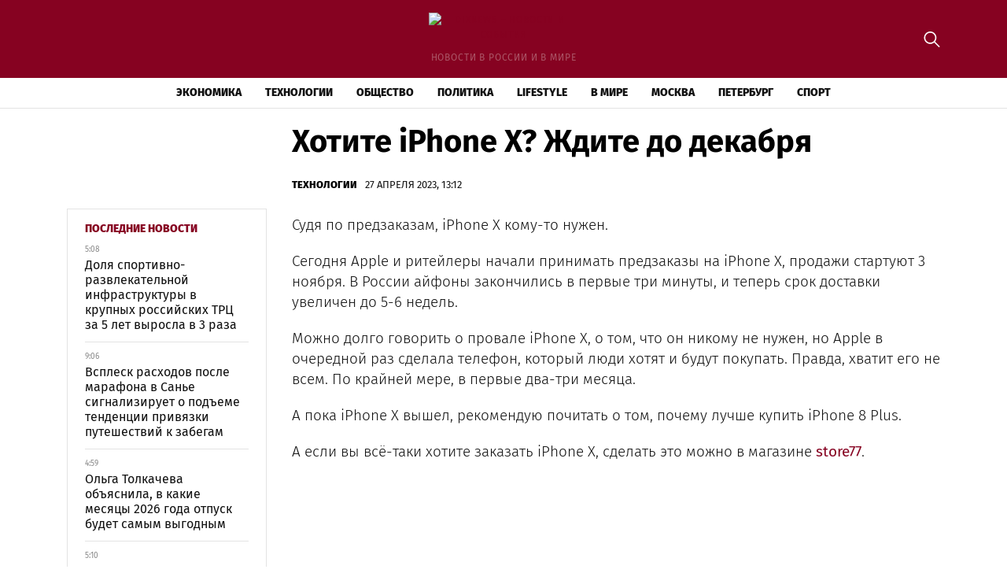

--- FILE ---
content_type: text/html; charset=UTF-8
request_url: https://dixnews.ru/hotite-iphone-x-zhdite-do-dekabrya/
body_size: 11149
content:
<!doctype html>
<html lang="ru-RU">
<head>
	<meta charset="UTF-8">
	<meta name="viewport" content="width=device-width, initial-scale=1">
	<link rel="profile" href="https://gmpg.org/xfn/11">

	<meta name='robots' content='index, follow, max-image-preview:large, max-snippet:-1, max-video-preview:-1' />
	<style>img:is([sizes="auto" i], [sizes^="auto," i]) { contain-intrinsic-size: 3000px 1500px }</style>
	
	<!-- This site is optimized with the Yoast SEO plugin v25.3.1 - https://yoast.com/wordpress/plugins/seo/ -->
	<title>Хотите iPhone X? Ждите до декабря - DixNews - новости и события</title>
	<link rel="canonical" href="https://dixnews.ru/hotite-iphone-x-zhdite-do-dekabrya/" />
	<meta property="og:locale" content="ru_RU" />
	<meta property="og:type" content="article" />
	<meta property="og:title" content="Хотите iPhone X? Ждите до декабря - DixNews - новости и события" />
	<meta property="og:description" content="Судя по предзаказам, iPhone X кому-то нужен. Сегодня Apple и ритейлеры начали принимать предзаказы на iPhone X, продажи стартуют 3 ноября. В России айфоны" />
	<meta property="og:url" content="https://dixnews.ru/hotite-iphone-x-zhdite-do-dekabrya/" />
	<meta property="og:site_name" content="DixNews - новости и события" />
	<meta property="article:published_time" content="2023-04-27T13:12:17+00:00" />
	<meta property="article:modified_time" content="2023-04-28T09:30:37+00:00" />
	<meta name="author" content="admin" />
	<meta name="twitter:card" content="summary_large_image" />
	<meta name="twitter:label1" content="Написано автором" />
	<meta name="twitter:data1" content="admin" />
	<script type="application/ld+json" class="yoast-schema-graph">{"@context":"https://schema.org","@graph":[{"@type":"Article","@id":"https://dixnews.ru/hotite-iphone-x-zhdite-do-dekabrya/#article","isPartOf":{"@id":"https://dixnews.ru/hotite-iphone-x-zhdite-do-dekabrya/"},"author":{"name":"admin","@id":"https://dixnews.ru/#/schema/person/2f68941e7caeb9661a43ce1da9abf208"},"headline":"Хотите iPhone X? Ждите до декабря","datePublished":"2023-04-27T13:12:17+00:00","dateModified":"2023-04-28T09:30:37+00:00","mainEntityOfPage":{"@id":"https://dixnews.ru/hotite-iphone-x-zhdite-do-dekabrya/"},"wordCount":109,"publisher":{"@id":"https://dixnews.ru/#organization"},"articleSection":["Технологии"],"inLanguage":"ru-RU"},{"@type":"WebPage","@id":"https://dixnews.ru/hotite-iphone-x-zhdite-do-dekabrya/","url":"https://dixnews.ru/hotite-iphone-x-zhdite-do-dekabrya/","name":"Хотите iPhone X? Ждите до декабря - DixNews - новости и события","isPartOf":{"@id":"https://dixnews.ru/#website"},"datePublished":"2023-04-27T13:12:17+00:00","dateModified":"2023-04-28T09:30:37+00:00","breadcrumb":{"@id":"https://dixnews.ru/hotite-iphone-x-zhdite-do-dekabrya/#breadcrumb"},"inLanguage":"ru-RU","potentialAction":[{"@type":"ReadAction","target":["https://dixnews.ru/hotite-iphone-x-zhdite-do-dekabrya/"]}]},{"@type":"BreadcrumbList","@id":"https://dixnews.ru/hotite-iphone-x-zhdite-do-dekabrya/#breadcrumb","itemListElement":[{"@type":"ListItem","position":1,"name":"Главная страница","item":"https://dixnews.ru/"},{"@type":"ListItem","position":2,"name":"Все новости","item":"https://dixnews.ru/news/"},{"@type":"ListItem","position":3,"name":"Хотите iPhone X? Ждите до декабря"}]},{"@type":"WebSite","@id":"https://dixnews.ru/#website","url":"https://dixnews.ru/","name":"DixNews - новости и события","description":"новости в России и в мире","publisher":{"@id":"https://dixnews.ru/#organization"},"potentialAction":[{"@type":"SearchAction","target":{"@type":"EntryPoint","urlTemplate":"https://dixnews.ru/?s={search_term_string}"},"query-input":{"@type":"PropertyValueSpecification","valueRequired":true,"valueName":"search_term_string"}}],"inLanguage":"ru-RU"},{"@type":"Organization","@id":"https://dixnews.ru/#organization","name":"DixNews - новости и события","url":"https://dixnews.ru/","logo":{"@type":"ImageObject","inLanguage":"ru-RU","@id":"https://dixnews.ru/#/schema/logo/image/","url":"https://img.dixnews.ru/2023/08/dixnews-logo.png","contentUrl":"https://img.dixnews.ru/2023/08/dixnews-logo.png","width":369,"height":57,"caption":"DixNews - новости и события"},"image":{"@id":"https://dixnews.ru/#/schema/logo/image/"}},{"@type":"Person","@id":"https://dixnews.ru/#/schema/person/2f68941e7caeb9661a43ce1da9abf208","name":"admin","image":{"@type":"ImageObject","inLanguage":"ru-RU","@id":"https://dixnews.ru/#/schema/person/image/","url":"https://secure.gravatar.com/avatar/88c628c58e898f6b4475cc11037220bb0f8c8382845bcdf7c90d4e722d38362c?s=96&d=mm&r=g","contentUrl":"https://secure.gravatar.com/avatar/88c628c58e898f6b4475cc11037220bb0f8c8382845bcdf7c90d4e722d38362c?s=96&d=mm&r=g","caption":"admin"},"sameAs":["http://admin"],"url":"https://dixnews.ru/author/admin/"}]}</script>
	<!-- / Yoast SEO plugin. -->


<link rel="alternate" type="application/rss+xml" title="DixNews - новости и события &raquo; Лента" href="https://dixnews.ru/feed/" />
<link rel="alternate" type="application/rss+xml" title="DixNews - новости и события &raquo; Лента комментариев" href="https://dixnews.ru/comments/feed/" />
<script>
window._wpemojiSettings = {"baseUrl":"https:\/\/s.w.org\/images\/core\/emoji\/15.1.0\/72x72\/","ext":".png","svgUrl":"https:\/\/s.w.org\/images\/core\/emoji\/15.1.0\/svg\/","svgExt":".svg","source":{"concatemoji":"https:\/\/dixnews.ru\/wp-includes\/js\/wp-emoji-release.min.js?ver=6.8.1"}};
/*! This file is auto-generated */
!function(i,n){var o,s,e;function c(e){try{var t={supportTests:e,timestamp:(new Date).valueOf()};sessionStorage.setItem(o,JSON.stringify(t))}catch(e){}}function p(e,t,n){e.clearRect(0,0,e.canvas.width,e.canvas.height),e.fillText(t,0,0);var t=new Uint32Array(e.getImageData(0,0,e.canvas.width,e.canvas.height).data),r=(e.clearRect(0,0,e.canvas.width,e.canvas.height),e.fillText(n,0,0),new Uint32Array(e.getImageData(0,0,e.canvas.width,e.canvas.height).data));return t.every(function(e,t){return e===r[t]})}function u(e,t,n){switch(t){case"flag":return n(e,"\ud83c\udff3\ufe0f\u200d\u26a7\ufe0f","\ud83c\udff3\ufe0f\u200b\u26a7\ufe0f")?!1:!n(e,"\ud83c\uddfa\ud83c\uddf3","\ud83c\uddfa\u200b\ud83c\uddf3")&&!n(e,"\ud83c\udff4\udb40\udc67\udb40\udc62\udb40\udc65\udb40\udc6e\udb40\udc67\udb40\udc7f","\ud83c\udff4\u200b\udb40\udc67\u200b\udb40\udc62\u200b\udb40\udc65\u200b\udb40\udc6e\u200b\udb40\udc67\u200b\udb40\udc7f");case"emoji":return!n(e,"\ud83d\udc26\u200d\ud83d\udd25","\ud83d\udc26\u200b\ud83d\udd25")}return!1}function f(e,t,n){var r="undefined"!=typeof WorkerGlobalScope&&self instanceof WorkerGlobalScope?new OffscreenCanvas(300,150):i.createElement("canvas"),a=r.getContext("2d",{willReadFrequently:!0}),o=(a.textBaseline="top",a.font="600 32px Arial",{});return e.forEach(function(e){o[e]=t(a,e,n)}),o}function t(e){var t=i.createElement("script");t.src=e,t.defer=!0,i.head.appendChild(t)}"undefined"!=typeof Promise&&(o="wpEmojiSettingsSupports",s=["flag","emoji"],n.supports={everything:!0,everythingExceptFlag:!0},e=new Promise(function(e){i.addEventListener("DOMContentLoaded",e,{once:!0})}),new Promise(function(t){var n=function(){try{var e=JSON.parse(sessionStorage.getItem(o));if("object"==typeof e&&"number"==typeof e.timestamp&&(new Date).valueOf()<e.timestamp+604800&&"object"==typeof e.supportTests)return e.supportTests}catch(e){}return null}();if(!n){if("undefined"!=typeof Worker&&"undefined"!=typeof OffscreenCanvas&&"undefined"!=typeof URL&&URL.createObjectURL&&"undefined"!=typeof Blob)try{var e="postMessage("+f.toString()+"("+[JSON.stringify(s),u.toString(),p.toString()].join(",")+"));",r=new Blob([e],{type:"text/javascript"}),a=new Worker(URL.createObjectURL(r),{name:"wpTestEmojiSupports"});return void(a.onmessage=function(e){c(n=e.data),a.terminate(),t(n)})}catch(e){}c(n=f(s,u,p))}t(n)}).then(function(e){for(var t in e)n.supports[t]=e[t],n.supports.everything=n.supports.everything&&n.supports[t],"flag"!==t&&(n.supports.everythingExceptFlag=n.supports.everythingExceptFlag&&n.supports[t]);n.supports.everythingExceptFlag=n.supports.everythingExceptFlag&&!n.supports.flag,n.DOMReady=!1,n.readyCallback=function(){n.DOMReady=!0}}).then(function(){return e}).then(function(){var e;n.supports.everything||(n.readyCallback(),(e=n.source||{}).concatemoji?t(e.concatemoji):e.wpemoji&&e.twemoji&&(t(e.twemoji),t(e.wpemoji)))}))}((window,document),window._wpemojiSettings);
</script>
<style id='wp-emoji-styles-inline-css'>

	img.wp-smiley, img.emoji {
		display: inline !important;
		border: none !important;
		box-shadow: none !important;
		height: 1em !important;
		width: 1em !important;
		margin: 0 0.07em !important;
		vertical-align: -0.1em !important;
		background: none !important;
		padding: 0 !important;
	}
</style>
<link rel='stylesheet' id='wp-block-library-css' href='https://dixnews.ru/wp-includes/css/dist/block-library/style.min.css?ver=6.8.1' media='all' />
<style id='classic-theme-styles-inline-css'>
/*! This file is auto-generated */
.wp-block-button__link{color:#fff;background-color:#32373c;border-radius:9999px;box-shadow:none;text-decoration:none;padding:calc(.667em + 2px) calc(1.333em + 2px);font-size:1.125em}.wp-block-file__button{background:#32373c;color:#fff;text-decoration:none}
</style>
<style id='global-styles-inline-css'>
:root{--wp--preset--aspect-ratio--square: 1;--wp--preset--aspect-ratio--4-3: 4/3;--wp--preset--aspect-ratio--3-4: 3/4;--wp--preset--aspect-ratio--3-2: 3/2;--wp--preset--aspect-ratio--2-3: 2/3;--wp--preset--aspect-ratio--16-9: 16/9;--wp--preset--aspect-ratio--9-16: 9/16;--wp--preset--color--black: #000000;--wp--preset--color--cyan-bluish-gray: #abb8c3;--wp--preset--color--white: #ffffff;--wp--preset--color--pale-pink: #f78da7;--wp--preset--color--vivid-red: #cf2e2e;--wp--preset--color--luminous-vivid-orange: #ff6900;--wp--preset--color--luminous-vivid-amber: #fcb900;--wp--preset--color--light-green-cyan: #7bdcb5;--wp--preset--color--vivid-green-cyan: #00d084;--wp--preset--color--pale-cyan-blue: #8ed1fc;--wp--preset--color--vivid-cyan-blue: #0693e3;--wp--preset--color--vivid-purple: #9b51e0;--wp--preset--gradient--vivid-cyan-blue-to-vivid-purple: linear-gradient(135deg,rgba(6,147,227,1) 0%,rgb(155,81,224) 100%);--wp--preset--gradient--light-green-cyan-to-vivid-green-cyan: linear-gradient(135deg,rgb(122,220,180) 0%,rgb(0,208,130) 100%);--wp--preset--gradient--luminous-vivid-amber-to-luminous-vivid-orange: linear-gradient(135deg,rgba(252,185,0,1) 0%,rgba(255,105,0,1) 100%);--wp--preset--gradient--luminous-vivid-orange-to-vivid-red: linear-gradient(135deg,rgba(255,105,0,1) 0%,rgb(207,46,46) 100%);--wp--preset--gradient--very-light-gray-to-cyan-bluish-gray: linear-gradient(135deg,rgb(238,238,238) 0%,rgb(169,184,195) 100%);--wp--preset--gradient--cool-to-warm-spectrum: linear-gradient(135deg,rgb(74,234,220) 0%,rgb(151,120,209) 20%,rgb(207,42,186) 40%,rgb(238,44,130) 60%,rgb(251,105,98) 80%,rgb(254,248,76) 100%);--wp--preset--gradient--blush-light-purple: linear-gradient(135deg,rgb(255,206,236) 0%,rgb(152,150,240) 100%);--wp--preset--gradient--blush-bordeaux: linear-gradient(135deg,rgb(254,205,165) 0%,rgb(254,45,45) 50%,rgb(107,0,62) 100%);--wp--preset--gradient--luminous-dusk: linear-gradient(135deg,rgb(255,203,112) 0%,rgb(199,81,192) 50%,rgb(65,88,208) 100%);--wp--preset--gradient--pale-ocean: linear-gradient(135deg,rgb(255,245,203) 0%,rgb(182,227,212) 50%,rgb(51,167,181) 100%);--wp--preset--gradient--electric-grass: linear-gradient(135deg,rgb(202,248,128) 0%,rgb(113,206,126) 100%);--wp--preset--gradient--midnight: linear-gradient(135deg,rgb(2,3,129) 0%,rgb(40,116,252) 100%);--wp--preset--font-size--small: 13px;--wp--preset--font-size--medium: 20px;--wp--preset--font-size--large: 36px;--wp--preset--font-size--x-large: 42px;--wp--preset--spacing--20: 0.44rem;--wp--preset--spacing--30: 0.67rem;--wp--preset--spacing--40: 1rem;--wp--preset--spacing--50: 1.5rem;--wp--preset--spacing--60: 2.25rem;--wp--preset--spacing--70: 3.38rem;--wp--preset--spacing--80: 5.06rem;--wp--preset--shadow--natural: 6px 6px 9px rgba(0, 0, 0, 0.2);--wp--preset--shadow--deep: 12px 12px 50px rgba(0, 0, 0, 0.4);--wp--preset--shadow--sharp: 6px 6px 0px rgba(0, 0, 0, 0.2);--wp--preset--shadow--outlined: 6px 6px 0px -3px rgba(255, 255, 255, 1), 6px 6px rgba(0, 0, 0, 1);--wp--preset--shadow--crisp: 6px 6px 0px rgba(0, 0, 0, 1);}:where(.is-layout-flex){gap: 0.5em;}:where(.is-layout-grid){gap: 0.5em;}body .is-layout-flex{display: flex;}.is-layout-flex{flex-wrap: wrap;align-items: center;}.is-layout-flex > :is(*, div){margin: 0;}body .is-layout-grid{display: grid;}.is-layout-grid > :is(*, div){margin: 0;}:where(.wp-block-columns.is-layout-flex){gap: 2em;}:where(.wp-block-columns.is-layout-grid){gap: 2em;}:where(.wp-block-post-template.is-layout-flex){gap: 1.25em;}:where(.wp-block-post-template.is-layout-grid){gap: 1.25em;}.has-black-color{color: var(--wp--preset--color--black) !important;}.has-cyan-bluish-gray-color{color: var(--wp--preset--color--cyan-bluish-gray) !important;}.has-white-color{color: var(--wp--preset--color--white) !important;}.has-pale-pink-color{color: var(--wp--preset--color--pale-pink) !important;}.has-vivid-red-color{color: var(--wp--preset--color--vivid-red) !important;}.has-luminous-vivid-orange-color{color: var(--wp--preset--color--luminous-vivid-orange) !important;}.has-luminous-vivid-amber-color{color: var(--wp--preset--color--luminous-vivid-amber) !important;}.has-light-green-cyan-color{color: var(--wp--preset--color--light-green-cyan) !important;}.has-vivid-green-cyan-color{color: var(--wp--preset--color--vivid-green-cyan) !important;}.has-pale-cyan-blue-color{color: var(--wp--preset--color--pale-cyan-blue) !important;}.has-vivid-cyan-blue-color{color: var(--wp--preset--color--vivid-cyan-blue) !important;}.has-vivid-purple-color{color: var(--wp--preset--color--vivid-purple) !important;}.has-black-background-color{background-color: var(--wp--preset--color--black) !important;}.has-cyan-bluish-gray-background-color{background-color: var(--wp--preset--color--cyan-bluish-gray) !important;}.has-white-background-color{background-color: var(--wp--preset--color--white) !important;}.has-pale-pink-background-color{background-color: var(--wp--preset--color--pale-pink) !important;}.has-vivid-red-background-color{background-color: var(--wp--preset--color--vivid-red) !important;}.has-luminous-vivid-orange-background-color{background-color: var(--wp--preset--color--luminous-vivid-orange) !important;}.has-luminous-vivid-amber-background-color{background-color: var(--wp--preset--color--luminous-vivid-amber) !important;}.has-light-green-cyan-background-color{background-color: var(--wp--preset--color--light-green-cyan) !important;}.has-vivid-green-cyan-background-color{background-color: var(--wp--preset--color--vivid-green-cyan) !important;}.has-pale-cyan-blue-background-color{background-color: var(--wp--preset--color--pale-cyan-blue) !important;}.has-vivid-cyan-blue-background-color{background-color: var(--wp--preset--color--vivid-cyan-blue) !important;}.has-vivid-purple-background-color{background-color: var(--wp--preset--color--vivid-purple) !important;}.has-black-border-color{border-color: var(--wp--preset--color--black) !important;}.has-cyan-bluish-gray-border-color{border-color: var(--wp--preset--color--cyan-bluish-gray) !important;}.has-white-border-color{border-color: var(--wp--preset--color--white) !important;}.has-pale-pink-border-color{border-color: var(--wp--preset--color--pale-pink) !important;}.has-vivid-red-border-color{border-color: var(--wp--preset--color--vivid-red) !important;}.has-luminous-vivid-orange-border-color{border-color: var(--wp--preset--color--luminous-vivid-orange) !important;}.has-luminous-vivid-amber-border-color{border-color: var(--wp--preset--color--luminous-vivid-amber) !important;}.has-light-green-cyan-border-color{border-color: var(--wp--preset--color--light-green-cyan) !important;}.has-vivid-green-cyan-border-color{border-color: var(--wp--preset--color--vivid-green-cyan) !important;}.has-pale-cyan-blue-border-color{border-color: var(--wp--preset--color--pale-cyan-blue) !important;}.has-vivid-cyan-blue-border-color{border-color: var(--wp--preset--color--vivid-cyan-blue) !important;}.has-vivid-purple-border-color{border-color: var(--wp--preset--color--vivid-purple) !important;}.has-vivid-cyan-blue-to-vivid-purple-gradient-background{background: var(--wp--preset--gradient--vivid-cyan-blue-to-vivid-purple) !important;}.has-light-green-cyan-to-vivid-green-cyan-gradient-background{background: var(--wp--preset--gradient--light-green-cyan-to-vivid-green-cyan) !important;}.has-luminous-vivid-amber-to-luminous-vivid-orange-gradient-background{background: var(--wp--preset--gradient--luminous-vivid-amber-to-luminous-vivid-orange) !important;}.has-luminous-vivid-orange-to-vivid-red-gradient-background{background: var(--wp--preset--gradient--luminous-vivid-orange-to-vivid-red) !important;}.has-very-light-gray-to-cyan-bluish-gray-gradient-background{background: var(--wp--preset--gradient--very-light-gray-to-cyan-bluish-gray) !important;}.has-cool-to-warm-spectrum-gradient-background{background: var(--wp--preset--gradient--cool-to-warm-spectrum) !important;}.has-blush-light-purple-gradient-background{background: var(--wp--preset--gradient--blush-light-purple) !important;}.has-blush-bordeaux-gradient-background{background: var(--wp--preset--gradient--blush-bordeaux) !important;}.has-luminous-dusk-gradient-background{background: var(--wp--preset--gradient--luminous-dusk) !important;}.has-pale-ocean-gradient-background{background: var(--wp--preset--gradient--pale-ocean) !important;}.has-electric-grass-gradient-background{background: var(--wp--preset--gradient--electric-grass) !important;}.has-midnight-gradient-background{background: var(--wp--preset--gradient--midnight) !important;}.has-small-font-size{font-size: var(--wp--preset--font-size--small) !important;}.has-medium-font-size{font-size: var(--wp--preset--font-size--medium) !important;}.has-large-font-size{font-size: var(--wp--preset--font-size--large) !important;}.has-x-large-font-size{font-size: var(--wp--preset--font-size--x-large) !important;}
:where(.wp-block-post-template.is-layout-flex){gap: 1.25em;}:where(.wp-block-post-template.is-layout-grid){gap: 1.25em;}
:where(.wp-block-columns.is-layout-flex){gap: 2em;}:where(.wp-block-columns.is-layout-grid){gap: 2em;}
:root :where(.wp-block-pullquote){font-size: 1.5em;line-height: 1.6;}
</style>
<link rel='stylesheet' id='dixnews-style-css' href='https://dixnews.ru/wp-content/themes/dixnews/style.css?ver=1.0.0' media='all' />
<link rel='stylesheet' id='boo-grid-4.6-css' href='https://dixnews.ru/wp-content/themes/dixnews/bootstrap-grid.css?ver=1.0.0' media='all' />
<link rel='stylesheet' id='fancybox-css-css' href='https://dixnews.ru/wp-content/themes/dixnews/js/jquery.fancybox.min.css?ver=1.0.0' media='all' />
<script src="https://dixnews.ru/wp-includes/js/jquery/jquery.min.js?ver=3.7.1" id="jquery-core-js"></script>
<script src="https://dixnews.ru/wp-includes/js/jquery/jquery-migrate.min.js?ver=3.4.1" id="jquery-migrate-js"></script>
<link rel="https://api.w.org/" href="https://dixnews.ru/wp-json/" /><link rel="alternate" title="JSON" type="application/json" href="https://dixnews.ru/wp-json/wp/v2/posts/1968" /><link rel="EditURI" type="application/rsd+xml" title="RSD" href="https://dixnews.ru/xmlrpc.php?rsd" />
<meta name="generator" content="WordPress 6.8.1" />
<link rel='shortlink' href='https://dixnews.ru/?p=1968' />
<link rel="alternate" title="oEmbed (JSON)" type="application/json+oembed" href="https://dixnews.ru/wp-json/oembed/1.0/embed?url=https%3A%2F%2Fdixnews.ru%2Fhotite-iphone-x-zhdite-do-dekabrya%2F" />
<link rel="alternate" title="oEmbed (XML)" type="text/xml+oembed" href="https://dixnews.ru/wp-json/oembed/1.0/embed?url=https%3A%2F%2Fdixnews.ru%2Fhotite-iphone-x-zhdite-do-dekabrya%2F&#038;format=xml" />
<link rel="icon" href="https://img.dixnews.ru/2023/08/cropped-screenshot-2023-08-13-at-3.01.28-pm-32x32.png" sizes="32x32" />
<link rel="icon" href="https://img.dixnews.ru/2023/08/cropped-screenshot-2023-08-13-at-3.01.28-pm-192x192.png" sizes="192x192" />
<link rel="apple-touch-icon" href="https://img.dixnews.ru/2023/08/cropped-screenshot-2023-08-13-at-3.01.28-pm-180x180.png" />
<meta name="msapplication-TileImage" content="https://img.dixnews.ru/2023/08/cropped-screenshot-2023-08-13-at-3.01.28-pm-270x270.png" />
</head>

<body class="wp-singular post-template-default single single-post postid-1968 single-format-standard wp-custom-logo wp-theme-dixnews no-sidebar">

	
<div id="page" class="site">

<header class="site-header compensate-for-scrollbar d-flex flex-column">
	<div class="menu_header_wrap">
		<div class="site-header-top">
			<div class="container d-md-block d-none relative">
				<div class="site-branding my-3">
					<a href="https://dixnews.ru/" class="custom-logo-link" rel="home"><img width="369" height="57" src="https://img.dixnews.ru/2023/08/dixnews-logo.png" class="custom-logo wp-image-8903" alt="DixNews &#8211; новости и события" decoding="async" /></a>					новости в России и в мире				</div>
				<div class="search_column">
					<div class="d-flex justify-content-end wrap_search h-100">
    <div class="search_panel">
        <form role="search" method="get" id="searchform" class="searchform d-flex" action="https://dixnews.ru/">
                <input type="text" value="" name="s" id="s" placeholder="Найти новость..." required/>
                <label for="searchsubmit" class="s-submit d-flex align-items-center">
                    <svg xmlns="http://www.w3.org/2000/svg" width="22" height="22" viewBox="0 0 22 22" fill="none"><g clip-path="url(#clip0_14_506)"><path d="M7.64839 0.064455C5.74057 0.30508 3.93589 1.19453 2.56518 2.56524C-0.0301296 5.15625 -0.726223 9.08789 0.820652 12.3664C2.09682 15.0777 4.64917 16.9512 7.57534 17.3379C9.74956 17.6215 11.971 17.0629 13.7499 15.7867C13.9605 15.6363 14.1496 15.5117 14.1667 15.5117C14.1839 15.5117 15.6234 16.934 17.3593 18.6656C20.6894 21.9957 20.6937 21.9957 21.0761 22C21.2652 22 21.639 21.8453 21.7507 21.7164C21.8753 21.5746 22 21.2566 22 21.0762C22 20.6938 21.9957 20.6895 18.6656 17.3594C16.9339 15.6234 15.5117 14.1883 15.5117 14.1711C15.5117 14.1539 15.6363 13.9648 15.791 13.7457C16.8566 12.2375 17.398 10.5574 17.4023 8.73555C17.4023 6.38086 16.4999 4.20234 14.8371 2.54805C13.5222 1.2418 11.9066 0.4168 10.0546 0.107424C9.47026 0.00859642 8.25854 -0.012888 7.64839 0.064455ZM9.71089 1.91211C11.6703 2.23008 13.3417 3.28711 14.4031 4.88555C15.1937 6.07578 15.5589 7.26602 15.5632 8.67969C15.5632 9.36289 15.516 9.77539 15.3613 10.3984C14.7554 12.8176 12.8175 14.7555 10.3984 15.3613C9.77534 15.516 9.36284 15.5633 8.67964 15.5633C7.26596 15.559 6.07573 15.1938 4.8855 14.4031C2.99057 13.1441 1.8476 11.0086 1.8476 8.70977C1.8476 7.5582 2.08393 6.58711 2.62104 5.54727C3.48901 3.86719 5.03589 2.6168 6.89643 2.07969C7.68276 1.85625 8.89878 1.78321 9.71089 1.91211Z" /></g><defs><clipPath id="clip0_14_506"><rect width="22" height="22"/></clipPath></defs></svg>
                    <input type="submit" id="searchsubmit" value="" />
                </label>
        </form>
    </div>
    <div class="s-icon d-flex">
        <svg class="loop-icon" xmlns="http://www.w3.org/2000/svg" width="22" height="22" viewBox="0 0 22 22" fill="none"><g clip-path="url(#clip0_14_506)"><path d="M7.64839 0.064455C5.74057 0.30508 3.93589 1.19453 2.56518 2.56524C-0.0301296 5.15625 -0.726223 9.08789 0.820652 12.3664C2.09682 15.0777 4.64917 16.9512 7.57534 17.3379C9.74956 17.6215 11.971 17.0629 13.7499 15.7867C13.9605 15.6363 14.1496 15.5117 14.1667 15.5117C14.1839 15.5117 15.6234 16.934 17.3593 18.6656C20.6894 21.9957 20.6937 21.9957 21.0761 22C21.2652 22 21.639 21.8453 21.7507 21.7164C21.8753 21.5746 22 21.2566 22 21.0762C22 20.6938 21.9957 20.6895 18.6656 17.3594C16.9339 15.6234 15.5117 14.1883 15.5117 14.1711C15.5117 14.1539 15.6363 13.9648 15.791 13.7457C16.8566 12.2375 17.398 10.5574 17.4023 8.73555C17.4023 6.38086 16.4999 4.20234 14.8371 2.54805C13.5222 1.2418 11.9066 0.4168 10.0546 0.107424C9.47026 0.00859642 8.25854 -0.012888 7.64839 0.064455ZM9.71089 1.91211C11.6703 2.23008 13.3417 3.28711 14.4031 4.88555C15.1937 6.07578 15.5589 7.26602 15.5632 8.67969C15.5632 9.36289 15.516 9.77539 15.3613 10.3984C14.7554 12.8176 12.8175 14.7555 10.3984 15.3613C9.77534 15.516 9.36284 15.5633 8.67964 15.5633C7.26596 15.559 6.07573 15.1938 4.8855 14.4031C2.99057 13.1441 1.8476 11.0086 1.8476 8.70977C1.8476 7.5582 2.08393 6.58711 2.62104 5.54727C3.48901 3.86719 5.03589 2.6168 6.89643 2.07969C7.68276 1.85625 8.89878 1.78321 9.71089 1.91211Z" /></g><defs><clipPath id="clip0_14_506"><rect width="22" height="22"/></clipPath></defs></svg>
        <svg data-win="gl0ry_to_ukra1ne" class="loop-icon_close" width="20" height="19" viewBox="0 0 20 19" fill="none" xmlns="http://www.w3.org/2000/svg"><path fill-rule="evenodd" clip-rule="evenodd" d="M2.73529 0.79769C2.33837 0.400768 1.69483 0.400768 1.29791 0.797691C0.900988 1.19461 0.900988 1.83815 1.29791 2.23507L8.56286 9.50002L1.29796 16.7649C0.90104 17.1618 0.90104 17.8054 1.29796 18.2023C1.69488 18.5992 2.33842 18.5992 2.73534 18.2023L10.0002 10.9374L17.2651 18.2023C17.6621 18.5992 18.3056 18.5992 18.7025 18.2023C19.0994 17.8054 19.0994 17.1618 18.7025 16.7649L11.4376 9.50002L18.7026 2.23507C19.0995 1.83815 19.0995 1.19461 18.7026 0.797691C18.3057 0.400768 17.6621 0.400768 17.2652 0.79769L10.0002 8.06264L2.73529 0.79769Z"/></svg>
    </div>
</div>				</div>
			</div>
		</div>
		<div class="header-menu">
			<div class="container">
				<div class="d-flex align-items-center menu_wrap">
					<div class="site-branding mr-3">
						<a href="https://dixnews.ru/" class="custom-logo-link" rel="home"><img width="369" height="57" src="https://img.dixnews.ru/2023/08/dixnews-logo.png" class="custom-logo wp-image-8903" alt="DixNews &#8211; новости и события" decoding="async" /></a>					</div>
					<div class="menu_inner">
						<div class="d-flex align-items-center">
							<nav>
								<div class="menu-header-container"><ul id="menu-header" class="d-flex"><li id="menu-item-8541" class="menu-item menu-item-type-taxonomy menu-item-object-category menu-item-8541"><a href="https://dixnews.ru/economics/">Экономика</a></li>
<li id="menu-item-8542" class="menu-item menu-item-type-taxonomy menu-item-object-category current-post-ancestor current-menu-parent current-post-parent menu-item-8542"><a href="https://dixnews.ru/tech/">Технологии</a></li>
<li id="menu-item-8962" class="menu-item menu-item-type-taxonomy menu-item-object-category menu-item-8962"><a href="https://dixnews.ru/society/">Общество</a></li>
<li id="menu-item-8963" class="menu-item menu-item-type-taxonomy menu-item-object-category menu-item-8963"><a href="https://dixnews.ru/politics/">Политика</a></li>
<li id="menu-item-8960" class="menu-item menu-item-type-taxonomy menu-item-object-category menu-item-8960"><a href="https://dixnews.ru/life/">Lifestyle</a></li>
<li id="menu-item-8961" class="menu-item menu-item-type-taxonomy menu-item-object-category menu-item-8961"><a href="https://dixnews.ru/world/">В мире</a></li>
<li id="menu-item-8965" class="menu-item menu-item-type-taxonomy menu-item-object-category menu-item-8965"><a href="https://dixnews.ru/moscow/">Москва</a></li>
<li id="menu-item-8966" class="menu-item menu-item-type-taxonomy menu-item-object-category menu-item-8966"><a href="https://dixnews.ru/peterburg/">Петербург</a></li>
<li id="menu-item-8964" class="menu-item menu-item-type-taxonomy menu-item-object-category menu-item-8964"><a href="https://dixnews.ru/sport/">Спорт</a></li>
</ul></div>							</nav>
						</div>
					</div>
						
					<div class="d-md-none d-block ml-3">
						<div class="burger"><span></span></div>
					</div>
				</div>
			</div>
		</div>
	</div>
</header>

<main>
	<div class="container">
		<article>
			<div class="row mx-lg-n3 mx-n2">
				<div class="col-lg-3 col-md-4 px-lg-3 px-2"></div>
				<div class="col-lg-9 col-md-8 px-lg-3 px-2">
											<h1>Хотите iPhone X? Ждите до декабря</h1>						<div class="d-flex align-items-center flex-wrap single-meta">
							<div><a class="cat-name" href="https://dixnews.ru/tech/">Технологии</a></div>
							<div class="date_post">
								27 апреля 2023, 13:12							</div>
						</div>
									</div>
			</div>
			<div class="row mx-lg-n3 mx-n2">
				<div class="col-lg-3 col-md-4 px-lg-3 px-2 mb-lg-0 mb-4 order-md-1 order-2">
					

<aside id="secondary" class="widget-area">
	
			<div class="side_bar">
			<div class="side_bar_title">Последние новости</div>
			<ul>
			    					<li>
						<span class="d-block side_bar_news_time">5:08</span>
						<a href="https://dixnews.ru/dolya-sportivno-razvlekatelnoj-infrastruktury-v-krupnyh-rossijskih-trcz-za-5-let-vyrosla-v-3-raza/" class="side_bar_news d-block">
							Доля спортивно-развлекательной инфраструктуры в крупных российских ТРЦ за 5 лет выросла в 3 раза						</a>
					</li>
									<li>
						<span class="d-block side_bar_news_time">9:06</span>
						<a href="https://dixnews.ru/vsplesk-rashodov-posle-marafona-v-sane-signaliziruet-o-podeme-tendenczii-privyazki-puteshestvij-k-zabegam/" class="side_bar_news d-block">
							Всплеск расходов после марафона в Санье сигнализирует о подъеме тенденции привязки путешествий к забегам						</a>
					</li>
									<li>
						<span class="d-block side_bar_news_time">4:59</span>
						<a href="https://dixnews.ru/olga-tolkacheva-obyasnila-v-kakie-mesyaczy-2026-goda-otpusk-budet-samym-vygodnym/" class="side_bar_news d-block">
							Ольга Толкачева объяснила, в какие месяцы 2026 года отпуск будет самым выгодным						</a>
					</li>
									<li>
						<span class="d-block side_bar_news_time">5:10</span>
						<a href="https://dixnews.ru/na-novogodnih-kanikulah-na-vdnh-provedut-tvorcheskie-zanyatiya-i-pokazhut-spektakli/" class="side_bar_news d-block">
							На новогодних каникулах на ВДНХ проведут творческие занятия и покажут спектакли						</a>
					</li>
									<li>
						<span class="d-block side_bar_news_time">4:53</span>
						<a href="https://dixnews.ru/master-klassy-po-chekanke-i-rospisi-igrushek-provedut-v-ramkah-zimy-v-moskve/" class="side_bar_news d-block">
							Мастер-классы по чеканке и росписи игрушек проведут в рамках «Зимы в Москве»						</a>
					</li>
									<li>
						<span class="d-block side_bar_news_time">4:41</span>
						<a href="https://dixnews.ru/muzei-katki-i-pushkinskie-mesta-kakie-turisticheskie-obekty-stoliczy-populyarny-u-polzovatelej-russpass/" class="side_bar_news d-block">
							Музеи, катки и пушкинские места: какие туристические объекты столицы популярны у пользователей Russpass						</a>
					</li>
									<li>
						<span class="d-block side_bar_news_time">4:33</span>
						<a href="https://dixnews.ru/moskovskaya-programma-pilotirovaniya-innovaczij-obedinila-uzhe-bolee-300-ploshhadok/" class="side_bar_news d-block">
							Московская программа пилотирования инноваций объединила уже более 300 площадок						</a>
					</li>
									<li>
						<span class="d-block side_bar_news_time">4:15</span>
						<a href="https://dixnews.ru/ot-novogodnih-skazok-do-nauchnyh-opytov-chto-podgotovili-kulturnye-ploshhadki-moskvy-na-kanikuly/" class="side_bar_news d-block">
							От новогодних сказок до научных опытов: что подготовили культурные площадки Москвы на каникулы						</a>
					</li>
									<li>
						<span class="d-block side_bar_news_time">4:00</span>
						<a href="https://dixnews.ru/tret-stran-mira-byla-predstavlena-na-feshen-sobytiyah-v-moskve-v-2025-godu/" class="side_bar_news d-block">
							Треть стран мира была представлена на фешен-событиях в Москве в 2025 году						</a>
					</li>
									<li>
						<span class="d-block side_bar_news_time">11:53</span>
						<a href="https://dixnews.ru/transtelematika-o-glavnyh-instrumentah-po-snizheniyu-avarijnosti-na-passazhirskom-transporte/" class="side_bar_news d-block">
							Транстелематика о главных инструментах по снижению аварийности на пассажирском транспорте						</a>
					</li>
									<li>
						<span class="d-block side_bar_news_time">1:18</span>
						<a href="https://dixnews.ru/kompaniya-shanghai-electric-ukreplyaet-energeticheskoe-budushhee-iraka-za-schet-krupnoj-modernizaczii-moshhnostyu-625-mvt/" class="side_bar_news d-block">
							Компания Shanghai Electric укрепляет энергетическое будущее Ирака за счет крупной модернизации мощностью 625 МВт						</a>
					</li>
									<li>
						<span class="d-block side_bar_news_time">11:55</span>
						<a href="https://dixnews.ru/pediatr-alisa-baseeva-rasskazala-kak-ukrepit-immunitet-rebenka-etoj-zimoj/" class="side_bar_news d-block">
							Педиатр Алиса Басеева рассказала, как укрепить иммунитет ребенка этой зимой						</a>
					</li>
									<li>
						<span class="d-block side_bar_news_time">7:17</span>
						<a href="https://dixnews.ru/novogodnie-kanikuly-v-azii-tri-napravleniya-kotorye-zadayut-pravilnyj-ritm-goda/" class="side_bar_news d-block">
							Новогодние каникулы в Азии: три направления, которые задают правильный ритм года						</a>
					</li>
									<li>
						<span class="d-block side_bar_news_time">2:49</span>
						<a href="https://dixnews.ru/overbuking-pod-kontrolem-vladislav-davankov-predlozhil-reshenie-problemy/" class="side_bar_news d-block">
							Овербукинг под контролем: Владислав Даванков предложил решение проблемы						</a>
					</li>
									<li>
						<span class="d-block side_bar_news_time">6:08</span>
						<a href="https://dixnews.ru/kakih-sotrudnikov-stoit-sohranyat-v-2026-godu/" class="side_bar_news d-block">
							Каких сотрудников стоит сохранять в 2026 году?						</a>
					</li>
									<li>
						<span class="d-block side_bar_news_time">9:35</span>
						<a href="https://dixnews.ru/ot-skazochnyh-spektaklej-do-dzhazovyh-konczertov-chto-posetit-v-zale-zaryade-vmeste-s-detmi/" class="side_bar_news d-block">
							От сказочных спектаклей до джазовых концертов: что посетить в зале «Зарядье» вместе с детьми						</a>
					</li>
							</ul>
			<a class="link-allnews" href="/news/">Все новости</a>	
		</div>
		
	</aside>
				</div>
									<div class="col-lg-9 col-md-8 px-lg-3 px-2 order-md-2 order-1">
						
						<div class="mb-2">
													</div>
						<div class="content_acticle">
							<p>Судя по предзаказам, iPhone X кому-то нужен.</p>
<p>Сегодня Apple и ритейлеры начали принимать предзаказы на iPhone X, продажи стартуют 3 ноября. В России айфоны закончились в первые три минуты, и теперь срок доставки увеличен до 5-6 недель.</p>
<p>Можно долго говорить о провале iPhone X, о том, что он никому не нужен, но Apple в очередной раз сделала телефон, который люди хотят и будут покупать. Правда, хватит его не всем. По крайней мере, в первые два-три месяца.</p>
<p>А пока iPhone X вышел, рекомендую почитать о том, почему лучше купить iPhone 8 Plus.</p>
<p>А если вы всё-таки хотите заказать iPhone X, сделать это можно в магазине <strong><a href="https://ad.admitad.com/g/sjrityqtnpf31afdc544be0600316f/?subid=iphone-x-news&amp;ulp=https%3A%2F%2Fstore77.net%2Fapple_iphone_x%2F" target="_blank" rel="noopener">store77</a></strong>.</p>
						</div>
					</div>
							</div>
		</article>
	</div>
</main>


	<footer id="colophon" class="site-footer">
		<div class="container">
			<div class="d-flex flex-md-nowrap flex-wrap justify-content-between align-items-center">
				<div class="footer-logo">
					<div class="site-branding">
						<a href="https://dixnews.ru/" class="custom-logo-link" rel="home"><img width="369" height="57" src="https://img.dixnews.ru/2023/08/dixnews-logo.png" class="custom-logo wp-image-8903" alt="DixNews &#8211; новости и события" decoding="async" /></a>						<div>новости в России и в мире</div>
					</div>
					<p class="mb-0 mt-2">© 2011-2026. Все права защищены</p>
				</div>
				<nav class="mt-md-0 mt-3 ml-md-3 ml-0">
					<div class="menu-footer-container"><ul id="menu-footer" class="footer_menu d-md-flex d-none flex-wrap justify-content-md-end justify-content-center"><li id="menu-item-8907" class="menu-item menu-item-type-taxonomy menu-item-object-category menu-item-8907"><a href="https://dixnews.ru/economics/">Экономика</a></li>
<li id="menu-item-8906" class="menu-item menu-item-type-taxonomy menu-item-object-category current-post-ancestor current-menu-parent current-post-parent menu-item-8906"><a href="https://dixnews.ru/tech/">Технологии</a></li>
<li id="menu-item-8957" class="menu-item menu-item-type-taxonomy menu-item-object-category menu-item-8957"><a href="https://dixnews.ru/society/">Общество</a></li>
<li id="menu-item-8958" class="menu-item menu-item-type-taxonomy menu-item-object-category menu-item-8958"><a href="https://dixnews.ru/politics/">Политика</a></li>
<li id="menu-item-8955" class="menu-item menu-item-type-taxonomy menu-item-object-category menu-item-8955"><a href="https://dixnews.ru/life/">Lifestyle</a></li>
<li id="menu-item-8956" class="menu-item menu-item-type-taxonomy menu-item-object-category menu-item-8956"><a href="https://dixnews.ru/world/">В мире</a></li>
<li id="menu-item-8967" class="menu-item menu-item-type-taxonomy menu-item-object-category menu-item-8967"><a href="https://dixnews.ru/moscow/">Москва</a></li>
<li id="menu-item-8968" class="menu-item menu-item-type-taxonomy menu-item-object-category menu-item-8968"><a href="https://dixnews.ru/peterburg/">Петербург</a></li>
<li id="menu-item-8959" class="menu-item menu-item-type-taxonomy menu-item-object-category menu-item-8959"><a href="https://dixnews.ru/sport/">Спорт</a></li>
<li id="menu-item-8911" class="menu-item menu-item-type-post_type menu-item-object-page menu-item-8911"><a href="https://dixnews.ru/about/">Контакты</a></li>
</ul></div>					<div class="menu-footer-container"><ul id="menu-footer-1" class="footer_menu d-md-none d-flex flex-wrap justify-content-md-end justify-content-center"><li class="menu-item menu-item-type-taxonomy menu-item-object-category menu-item-8907"><a href="https://dixnews.ru/economics/">Экономика</a></li>
<li class="menu-item menu-item-type-taxonomy menu-item-object-category current-post-ancestor current-menu-parent current-post-parent menu-item-8906"><a href="https://dixnews.ru/tech/">Технологии</a></li>
<li class="menu-item menu-item-type-taxonomy menu-item-object-category menu-item-8957"><a href="https://dixnews.ru/society/">Общество</a></li>
<li class="menu-item menu-item-type-taxonomy menu-item-object-category menu-item-8958"><a href="https://dixnews.ru/politics/">Политика</a></li>
<li class="menu-item menu-item-type-taxonomy menu-item-object-category menu-item-8955"><a href="https://dixnews.ru/life/">Lifestyle</a></li>
<li class="menu-item menu-item-type-taxonomy menu-item-object-category menu-item-8956"><a href="https://dixnews.ru/world/">В мире</a></li>
<li class="menu-item menu-item-type-taxonomy menu-item-object-category menu-item-8967"><a href="https://dixnews.ru/moscow/">Москва</a></li>
<li class="menu-item menu-item-type-taxonomy menu-item-object-category menu-item-8968"><a href="https://dixnews.ru/peterburg/">Петербург</a></li>
<li class="menu-item menu-item-type-taxonomy menu-item-object-category menu-item-8959"><a href="https://dixnews.ru/sport/">Спорт</a></li>
<li class="menu-item menu-item-type-post_type menu-item-object-page menu-item-8911"><a href="https://dixnews.ru/about/">Контакты</a></li>
</ul></div>				</nav>
				
			</div>
		</div>
	</footer>



</div>

<script type="speculationrules">
{"prefetch":[{"source":"document","where":{"and":[{"href_matches":"\/*"},{"not":{"href_matches":["\/wp-*.php","\/wp-admin\/*","\/wp-content\/uploads\/*","\/wp-content\/*","\/wp-content\/plugins\/*","\/wp-content\/themes\/dixnews\/*","\/*\\?(.+)"]}},{"not":{"selector_matches":"a[rel~=\"nofollow\"]"}},{"not":{"selector_matches":".no-prefetch, .no-prefetch a"}}]},"eagerness":"conservative"}]}
</script>
<script src="https://dixnews.ru/wp-content/themes/dixnews/js/jquery.fancybox.min.js?ver=1.0.0" id="fancybox-js-js"></script>
<script src="https://dixnews.ru/wp-content/themes/dixnews/js/ajax_loadmore.js?ver=1.0.0" id="ajax_loadmore-js-js"></script>
<script src="https://dixnews.ru/wp-content/themes/dixnews/js/custom.js?ver=1.0.0" id="custom-js-js"></script>

</body>
</html>
